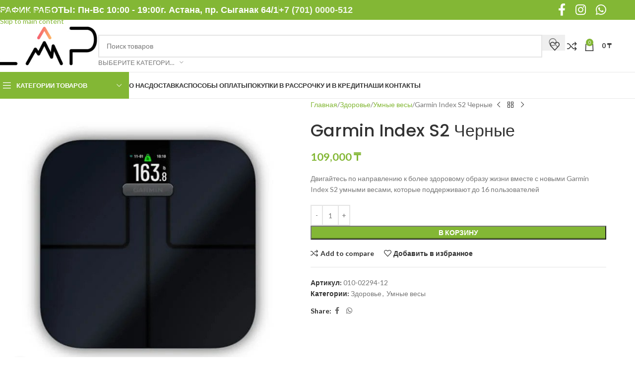

--- FILE ---
content_type: text/html; charset=UTF-8
request_url: https://lap.kz/product/garmin-index-s2-%D1%83%D0%BC%D0%BD%D1%8B%D0%B5-%D0%B2%D0%B5%D1%81%D1%8B/
body_size: 13719
content:
<!DOCTYPE html><html lang="ru-RU"><head><meta charset="UTF-8"><link rel="preconnect" href="https://fonts.gstatic.com/" crossorigin /><link rel="profile" href="https://gmpg.org/xfn/11"><link rel="pingback" href="https://lap.kz/xmlrpc.php"><title>Garmin Index S2 Черные &#8212; GARMIN.LAP</title><meta name='robots' content='max-image-preview:large' /><link rel='dns-prefetch' href='//fonts.googleapis.com' /><link rel="alternate" type="application/rss+xml" title="GARMIN.LAP &raquo; Лента" href="https://lap.kz/feed/" /><link rel="alternate" type="application/rss+xml" title="GARMIN.LAP &raquo; Лента комментариев" href="https://lap.kz/comments/feed/" /> <script>WebFontConfig={google:{families:["Lato:400,700","Poppins:400,600,500&display=swap"]}};if ( typeof WebFont === "object" && typeof WebFont.load === "function" ) { WebFont.load( WebFontConfig ); }</script><script data-optimized="1" src="https://lap.kz/wp-content/plugins/litespeed-cache/assets/js/webfontloader.min.js"></script><link data-optimized="2" rel="stylesheet" href="https://lap.kz/wp-content/litespeed/css/0bc0e83b0e599f7126536ce2cd40fdb8.css?ver=44945" /> <script type="text/javascript" src="https://lap.kz/wp-includes/js/jquery/jquery.min.js" id="jquery-core-js"></script> <link rel="https://api.w.org/" href="https://lap.kz/wp-json/" /><link rel="alternate" title="JSON" type="application/json" href="https://lap.kz/wp-json/wp/v2/product/8750" /><link rel="EditURI" type="application/rsd+xml" title="RSD" href="https://lap.kz/xmlrpc.php?rsd" /><meta name="generator" content="WordPress 6.8.3" /><meta name="generator" content="WooCommerce 10.4.3" /><link rel="canonical" href="https://lap.kz/product/garmin-index-s2-%d1%83%d0%bc%d0%bd%d1%8b%d0%b5-%d0%b2%d0%b5%d1%81%d1%8b/" /><link rel='shortlink' href='https://lap.kz/?p=8750' /><link rel="alternate" title="oEmbed (JSON)" type="application/json+oembed" href="https://lap.kz/wp-json/oembed/1.0/embed?url=https%3A%2F%2Flap.kz%2Fproduct%2Fgarmin-index-s2-%25d1%2583%25d0%25bc%25d0%25bd%25d1%258b%25d0%25b5-%25d0%25b2%25d0%25b5%25d1%2581%25d1%258b%2F" /><link rel="alternate" title="oEmbed (XML)" type="text/xml+oembed" href="https://lap.kz/wp-json/oembed/1.0/embed?url=https%3A%2F%2Flap.kz%2Fproduct%2Fgarmin-index-s2-%25d1%2583%25d0%25bc%25d0%25bd%25d1%258b%25d0%25b5-%25d0%25b2%25d0%25b5%25d1%2581%25d1%258b%2F&#038;format=xml" /><meta name="viewport" content="width=device-width, initial-scale=1.0, maximum-scale=1.0, user-scalable=no">
<noscript><style>.woocommerce-product-gallery{ opacity: 1 !important; }</style></noscript><noscript><div><img src="https://mc.yandex.ru/watch/49533868" style="position:absolute; left:-9999px;" alt="" /></div></noscript><meta name="generator" content="Powered by WPBakery Page Builder - drag and drop page builder for WordPress."/><meta name="generator" content="Powered by Slider Revolution 6.7.38 - responsive, Mobile-Friendly Slider Plugin for WordPress with comfortable drag and drop interface." /><link rel="icon" href="https://lap.kz/wp-content/uploads/2020/08/cropped-fb-logo-32x32.jpg" sizes="32x32" /><link rel="icon" href="https://lap.kz/wp-content/uploads/2020/08/cropped-fb-logo-192x192.jpg" sizes="192x192" /><link rel="apple-touch-icon" href="https://lap.kz/wp-content/uploads/2020/08/cropped-fb-logo-180x180.jpg" /><meta name="msapplication-TileImage" content="https://lap.kz/wp-content/uploads/2020/08/cropped-fb-logo-270x270.jpg" /><noscript><style>.wpb_animate_when_almost_visible { opacity: 1; }</style></noscript></head><body class="wp-singular product-template-default single single-product postid-8750 wp-theme-woodmart theme-woodmart woocommerce woocommerce-page woocommerce-no-js wrapper-full-width  categories-accordion-on woodmart-ajax-shop-on notifications-sticky sticky-toolbar-on wpb-js-composer js-comp-ver-6.7.0 vc_responsive"><div class="wd-skip-links">
<a href="#menu-main-menu" class="wd-skip-navigation btn">
Skip to navigation					</a>
<a href="#main-content" class="wd-skip-content btn">
Skip to main content			</a></div><div class="wd-page-wrapper website-wrapper"><header class="whb-header whb-header_528910 whb-sticky-shadow whb-scroll-slide whb-sticky-clone"><div class="whb-main-header"><div class="whb-row whb-top-bar whb-not-sticky-row whb-with-bg whb-without-border whb-color-light whb-flex-flex-middle"><div class="container"><div class="whb-flex-row whb-top-bar-inner"><div class="whb-column whb-col-left whb-column5 whb-visible-lg"><div class="wd-header-text reset-last-child whb-y4ro7npestv02kyrww49"><h4>ГРАФИК РАБОТЫ: Пн-Вс 10:00 - 19:00</h4></div><div class="wd-header-divider whb-divider-default whb-pch4sdxxfiwrgkkprsll"></div><div class="wd-header-text reset-last-child whb-lslfliex07t6yygkg9as"><h4>г. Астана, пр. Сыганак 64/1</h4></div><div class="wd-header-divider whb-divider-default whb-5hgcf86q50f0x1smne91"></div><div class="wd-header-text reset-last-child whb-k61d4nolx91s52czchcq"><h4><a href="tel:+77010000512"><span class="elementor-icon-list-text">+7 (701) 0000-512</span></a></h4></div></div><div class="whb-column whb-col-center whb-column6 whb-visible-lg whb-empty-column"></div><div class="whb-column whb-col-right whb-column7 whb-visible-lg"><div
class=" wd-social-icons  wd-style-default wd-size-large social-follow wd-shape-circle  whb-43k0qayz7gg36f2jmmhk color-scheme-light text-center">
<a rel="noopener noreferrer nofollow" href="https://web.facebook.com/lap.almaty/" target="_blank" class=" wd-social-icon social-facebook" aria-label="Facebook social link">
<span class="wd-icon"></span>
</a>
<a rel="noopener noreferrer nofollow" href="https://www.instagram.com/lap.kz/" target="_blank" class=" wd-social-icon social-instagram" aria-label="Instagram social link">
<span class="wd-icon"></span>
</a>
<a rel="noopener noreferrer nofollow" href="https://wa.me/77010000512" target="_blank" class="wd-hide-md  wd-social-icon social-whatsapp" aria-label="WhatsApp social link">
<span class="wd-icon"></span>
</a><a rel="noopener noreferrer nofollow" href="https://wa.me/77010000512" target="_blank" class="wd-hide-lg  wd-social-icon social-whatsapp" aria-label="WhatsApp social link">
<span class="wd-icon"></span>
</a></div></div><div class="whb-column whb-col-mobile whb-column_mobile1 whb-hidden-lg"><div
class=" wd-social-icons  wd-style-default social-share wd-shape-circle  whb-vmlw3iqy1i9gf64uk7of color-scheme-light text-center">
<a rel="noopener noreferrer nofollow" href="https://www.facebook.com/sharer/sharer.php?u=https://lap.kz/product/garmin-index-s2-%d1%83%d0%bc%d0%bd%d1%8b%d0%b5-%d0%b2%d0%b5%d1%81%d1%8b/" target="_blank" class=" wd-social-icon social-facebook" aria-label="Facebook social link">
<span class="wd-icon"></span>
</a>
<a rel="noopener noreferrer nofollow" href="https://api.whatsapp.com/send?text=https%3A%2F%2Flap.kz%2Fproduct%2Fgarmin-index-s2-%25d1%2583%25d0%25bc%25d0%25bd%25d1%258b%25d0%25b5-%25d0%25b2%25d0%25b5%25d1%2581%25d1%258b%2F" target="_blank" class="wd-hide-md  wd-social-icon social-whatsapp" aria-label="WhatsApp social link">
<span class="wd-icon"></span>
</a><a rel="noopener noreferrer nofollow" href="whatsapp://send?text=https%3A%2F%2Flap.kz%2Fproduct%2Fgarmin-index-s2-%25d1%2583%25d0%25bc%25d0%25bd%25d1%258b%25d0%25b5-%25d0%25b2%25d0%25b5%25d1%2581%25d1%258b%2F" target="_blank" class="wd-hide-lg  wd-social-icon social-whatsapp" aria-label="WhatsApp social link">
<span class="wd-icon"></span>
</a></div></div></div></div></div><div class="whb-row whb-general-header whb-not-sticky-row whb-without-bg whb-border-fullwidth whb-color-dark whb-flex-flex-middle"><div class="container"><div class="whb-flex-row whb-general-header-inner"><div class="whb-column whb-col-left whb-column8 whb-visible-lg"><div class="site-logo whb-gs8bcnxektjsro21n657 wd-switch-logo">
<a href="https://lap.kz/" class="wd-logo wd-main-logo" rel="home" aria-label="Site logo">
<img src="https://lap.kz/wp-content/uploads/2020/12/logo_lap-250.jpg" alt="GARMIN.LAP" style="max-width: 250px;" loading="lazy" />	</a>
<a href="https://lap.kz/" class="wd-logo wd-sticky-logo" rel="home">
<img src="https://lap.kz/wp-content/uploads/2020/12/logo_lap-250.jpg" alt="GARMIN.LAP" style="max-width: 250px;" />		</a></div></div><div class="whb-column whb-col-center whb-column9 whb-visible-lg"><div class="wd-search-form  wd-header-search-form wd-display-form whb-9x1ytaxq7aphtb3npidp"><form role="search" method="get" class="searchform  wd-with-cat wd-style-default wd-cat-style-bordered woodmart-ajax-search" action="https://lap.kz/"  data-thumbnail="1" data-price="1" data-post_type="product" data-count="20" data-sku="0" data-symbols_count="3" data-include_cat_search="no" autocomplete="off">
<input type="text" class="s" placeholder="Поиск товаров" value="" name="s" aria-label="Поиск" title="Поиск товаров" required/>
<input type="hidden" name="post_type" value="product"><span tabindex="0" aria-label="Clear search" class="wd-clear-search wd-role-btn wd-hide"></span><div class="wd-search-cat wd-event-click wd-scroll">
<input type="hidden" name="product_cat" value="0" disabled><div tabindex="0" class="wd-search-cat-btn wd-role-btn" aria-label="Выберите категорию" rel="nofollow" data-val="0">
<span>Выберите категорию</span></div><div class="wd-dropdown wd-dropdown-search-cat wd-dropdown-menu wd-scroll-content wd-design-default color-scheme-dark"><ul class="wd-sub-menu"><li style="display:none;"><a href="#" data-val="0">Выберите категорию</a></li><li class="cat-item cat-item-511"><a class="pf-value" href="https://lap.kz/product-category/garmin/" data-val="garmin" data-title="Garmin" >Garmin</a></li><li class="cat-item cat-item-561"><a class="pf-value" href="https://lap.kz/product-category/tacx/" data-val="tacx" data-title="Tacx" >Tacx</a></li><li class="cat-item cat-item-646"><a class="pf-value" href="https://lap.kz/product-category/withings-all/" data-val="withings-all" data-title="Withings" >Withings</a></li><li class="cat-item cat-item-525"><a class="pf-value" href="https://lap.kz/product-category/aksessuary/" data-val="aksessuary" data-title="Аксессуары" >Аксессуары</a><ul class='children'><li class="cat-item cat-item-526"><a class="pf-value" href="https://lap.kz/product-category/aksessuary/apple/" data-val="apple" data-title="для Apple" >для Apple</a></li><li class="cat-item cat-item-530"><a class="pf-value" href="https://lap.kz/product-category/aksessuary/fitbit/" data-val="fitbit" data-title="для Fitbit" >для Fitbit</a></li><li class="cat-item cat-item-532"><a class="pf-value" href="https://lap.kz/product-category/aksessuary/garmin-aksessuary/" data-val="garmin-aksessuary" data-title="для Garmin" >для Garmin</a></li><li class="cat-item cat-item-575"><a class="pf-value" href="https://lap.kz/product-category/aksessuary/dlya-auto/" data-val="dlya-auto" data-title="для авто" >для авто</a></li></ul></li><li class="cat-item cat-item-581"><a class="pf-value" href="https://lap.kz/product-category/audio-i-video/" data-val="audio-i-video" data-title="Аудио и видео" >Аудио и видео</a><ul class='children'><li class="cat-item cat-item-549"><a class="pf-value" href="https://lap.kz/product-category/audio-i-video/naushniki/" data-val="naushniki" data-title="Наушники" >Наушники</a></li></ul></li><li class="cat-item cat-item-564"><a class="pf-value" href="https://lap.kz/product-category/dlja-velosporta/" data-val="dlja-velosporta" data-title="Велоспорт" >Велоспорт</a><ul class='children'><li class="cat-item cat-item-548"><a class="pf-value" href="https://lap.kz/product-category/dlja-velosporta/velokompjutery/" data-val="velokompjutery" data-title="Велокомпьютеры" >Велокомпьютеры</a></li><li class="cat-item cat-item-560"><a class="pf-value" href="https://lap.kz/product-category/dlja-velosporta/velotrenazhjory/" data-val="velotrenazhjory" data-title="Велотренажёры" >Велотренажёры</a></li><li class="cat-item cat-item-567"><a class="pf-value" href="https://lap.kz/product-category/dlja-velosporta/datchiki/" data-val="datchiki" data-title="Датчики" >Датчики</a></li><li class="cat-item cat-item-538"><a class="pf-value" href="https://lap.kz/product-category/dlja-velosporta/pulsometry/" data-val="pulsometry" data-title="Пульсометры" >Пульсометры</a></li></ul></li><li class="cat-item cat-item-523"><a class="pf-value" href="https://lap.kz/product-category/vse-ot-apple/" data-val="vse-ot-apple" data-title="Все от Apple" >Все от Apple</a><ul class='children'><li class="cat-item cat-item-540"><a class="pf-value" href="https://lap.kz/product-category/vse-ot-apple/ipad/" data-val="ipad" data-title="IPad" >IPad</a></li><li class="cat-item cat-item-541"><a class="pf-value" href="https://lap.kz/product-category/vse-ot-apple/macbook/" data-val="macbook" data-title="MacBook" >MacBook</a></li></ul></li><li class="cat-item cat-item-531"><a class="pf-value" href="https://lap.kz/product-category/zarjadnye-ustrojstva/" data-val="zarjadnye-ustrojstva" data-title="Зарядные устройства" >Зарядные устройства</a></li><li class="cat-item cat-item-565"><a class="pf-value" href="https://lap.kz/product-category/dlja-zdorovja/" data-val="dlja-zdorovja" data-title="Здоровье" >Здоровье</a><ul class='children'><li class="cat-item cat-item-586"><a class="pf-value" href="https://lap.kz/product-category/dlja-zdorovja/glukometry/" data-val="glukometry" data-title="Глюкометры" >Глюкометры</a></li><li class="cat-item cat-item-588"><a class="pf-value" href="https://lap.kz/product-category/dlja-zdorovja/irrigatory/" data-val="irrigatory" data-title="Ирригаторы" >Ирригаторы</a></li><li class="cat-item cat-item-587"><a class="pf-value" href="https://lap.kz/product-category/dlja-zdorovja/kardio/" data-val="kardio" data-title="Кардио" >Кардио</a></li><li class="cat-item cat-item-585"><a class="pf-value" href="https://lap.kz/product-category/dlja-zdorovja/tonometry/" data-val="tonometry" data-title="Тонометры" >Тонометры</a></li><li class="cat-item cat-item-536"><a class="pf-value" href="https://lap.kz/product-category/dlja-zdorovja/vesy/" data-val="vesy" data-title="Умные весы" >Умные весы</a></li></ul></li><li class="cat-item cat-item-555"><a class="pf-value" href="https://lap.kz/product-category/gps-ot-garmin/" data-val="gps-ot-garmin" data-title="Навигаторы" >Навигаторы</a></li><li class="cat-item cat-item-550"><a class="pf-value" href="https://lap.kz/product-category/remeshki/" data-val="remeshki" data-title="Ремешки" >Ремешки</a></li><li class="cat-item cat-item-527"><a class="pf-value" href="https://lap.kz/product-category/smartfony/" data-val="smartfony" data-title="Смартфоны" >Смартфоны</a><ul class='children'><li class="cat-item cat-item-543"><a class="pf-value" href="https://lap.kz/product-category/smartfony/smartfony-google/" data-val="smartfony-google" data-title="Google" >Google</a></li><li class="cat-item cat-item-547"><a class="pf-value" href="https://lap.kz/product-category/smartfony/iphone/" data-val="iphone" data-title="iPhone" >iPhone</a></li><li class="cat-item cat-item-528"><a class="pf-value" href="https://lap.kz/product-category/smartfony/smartfony-oneplus/" data-val="smartfony-oneplus" data-title="OnePlus" >OnePlus</a></li></ul></li><li class="cat-item cat-item-517"><a class="pf-value" href="https://lap.kz/product-category/snjatye-s-proizvodstva/" data-val="snjatye-s-proizvodstva" data-title="Снятые с производства" >Снятые с производства</a></li><li class="cat-item cat-item-573"><a class="pf-value" href="https://lap.kz/product-category/umnye-chasy/" data-val="umnye-chasy" data-title="Умные часы" >Умные часы</a><ul class='children'><li class="cat-item cat-item-596"><a class="pf-value" href="https://lap.kz/product-category/umnye-chasy/coros-watches/" data-val="coros-watches" data-title="Coros" >Coros</a></li><li class="cat-item cat-item-574"><a class="pf-value" href="https://lap.kz/product-category/umnye-chasy/garmin-umnye-chasy/" data-val="garmin-umnye-chasy" data-title="Garmin" >Garmin</a><ul class='children'><li class="cat-item cat-item-662"><a class="pf-value" href="https://lap.kz/product-category/umnye-chasy/garmin-umnye-chasy/d2/" data-val="d2" data-title="D2" >D2</a></li><li class="cat-item cat-item-660"><a class="pf-value" href="https://lap.kz/product-category/umnye-chasy/garmin-umnye-chasy/descent/" data-val="descent" data-title="Descent" >Descent</a></li><li class="cat-item cat-item-514"><a class="pf-value" href="https://lap.kz/product-category/umnye-chasy/garmin-umnye-chasy/fenix/" data-val="fenix" data-title="Fenix" >Fenix</a><ul class='children'><li class="cat-item cat-item-657"><a class="pf-value" href="https://lap.kz/product-category/umnye-chasy/garmin-umnye-chasy/fenix/fenix-7/" data-val="fenix-7" data-title="Fenix 7" >Fenix 7</a></li><li class="cat-item cat-item-666"><a class="pf-value" href="https://lap.kz/product-category/umnye-chasy/garmin-umnye-chasy/fenix/fenix-8/" data-val="fenix-8" data-title="Garmin Fenix 8" >Garmin Fenix 8</a></li></ul></li><li class="cat-item cat-item-515"><a class="pf-value" href="https://lap.kz/product-category/umnye-chasy/garmin-umnye-chasy/forerunner/" data-val="forerunner" data-title="Forerunner" >Forerunner</a></li><li class="cat-item cat-item-658"><a class="pf-value" href="https://lap.kz/product-category/umnye-chasy/garmin-umnye-chasy/epix-2-gen/" data-val="epix-2-gen" data-title="Garmin Epix" >Garmin Epix</a></li><li class="cat-item cat-item-551"><a class="pf-value" href="https://lap.kz/product-category/umnye-chasy/garmin-umnye-chasy/instinct/" data-val="instinct" data-title="Instinct" >Instinct</a></li><li class="cat-item cat-item-661"><a class="pf-value" href="https://lap.kz/product-category/umnye-chasy/garmin-umnye-chasy/lily/" data-val="lily" data-title="Lily" >Lily</a></li><li class="cat-item cat-item-554"><a class="pf-value" href="https://lap.kz/product-category/umnye-chasy/garmin-umnye-chasy/marq/" data-val="marq" data-title="Marq Gen. 2" >Marq Gen. 2</a></li><li class="cat-item cat-item-663"><a class="pf-value" href="https://lap.kz/product-category/umnye-chasy/garmin-umnye-chasy/tactix/" data-val="tactix" data-title="Tactix" >Tactix</a></li><li class="cat-item cat-item-557"><a class="pf-value" href="https://lap.kz/product-category/umnye-chasy/garmin-umnye-chasy/venu/" data-val="venu" data-title="Venu" >Venu</a></li><li class="cat-item cat-item-516"><a class="pf-value" href="https://lap.kz/product-category/umnye-chasy/garmin-umnye-chasy/vivoactive/" data-val="vivoactive" data-title="Vivoactive" >Vivoactive</a></li><li class="cat-item cat-item-518"><a class="pf-value" href="https://lap.kz/product-category/umnye-chasy/garmin-umnye-chasy/vivomove/" data-val="vivomove" data-title="Vivomove" >Vivomove</a></li><li class="cat-item cat-item-533"><a class="pf-value" href="https://lap.kz/product-category/umnye-chasy/garmin-umnye-chasy/garmin-other-watches/" data-val="garmin-other-watches" data-title="Другие" >Другие</a></li><li class="cat-item cat-item-665"><a class="pf-value" href="https://lap.kz/product-category/umnye-chasy/garmin-umnye-chasy/zhenskiye-chasy/" data-val="zhenskiye-chasy" data-title="Женские часы" >Женские часы</a></li></ul></li><li class="cat-item cat-item-598"><a class="pf-value" href="https://lap.kz/product-category/umnye-chasy/polar-watches/" data-val="polar-watches" data-title="Polar" >Polar</a></li><li class="cat-item cat-item-597"><a class="pf-value" href="https://lap.kz/product-category/umnye-chasy/wahoo-watches/" data-val="wahoo-watches" data-title="Wahoo" >Wahoo</a></li><li class="cat-item cat-item-552"><a class="pf-value" href="https://lap.kz/product-category/umnye-chasy/chasy-withings/" data-val="chasy-withings" data-title="Withings" >Withings</a></li></ul></li><li class="cat-item cat-item-539"><a class="pf-value" href="https://lap.kz/product-category/umnyj-dom/" data-val="umnyj-dom" data-title="Умный дом" >Умный дом</a><ul class='children'><li class="cat-item cat-item-589"><a class="pf-value" href="https://lap.kz/product-category/umnyj-dom/tv/" data-val="tv" data-title="TV" >TV</a></li><li class="cat-item cat-item-591"><a class="pf-value" href="https://lap.kz/product-category/umnyj-dom/videocam/" data-val="videocam" data-title="Видеокамеры" >Видеокамеры</a></li><li class="cat-item cat-item-593"><a class="pf-value" href="https://lap.kz/product-category/umnyj-dom/climate-gadjets/" data-val="climate-gadjets" data-title="Климат" >Климат</a></li><li class="cat-item cat-item-592"><a class="pf-value" href="https://lap.kz/product-category/umnyj-dom/pods/" data-val="pods" data-title="Колонки" >Колонки</a></li></ul></li><li class="cat-item cat-item-512"><a class="pf-value" href="https://lap.kz/product-category/fitnes-trekery/" data-val="fitnes-trekery" data-title="Фитнес трекеры" >Фитнес трекеры</a><ul class='children'><li class="cat-item cat-item-521"><a class="pf-value" href="https://lap.kz/product-category/fitnes-trekery/fitnes-trekery-fitbit/" data-val="fitnes-trekery-fitbit" data-title="Fitbit" >Fitbit</a></li><li class="cat-item cat-item-513"><a class="pf-value" href="https://lap.kz/product-category/fitnes-trekery/fitnes-trekery-garmin/" data-val="fitnes-trekery-garmin" data-title="Garmin" >Garmin</a><ul class='children'><li class="cat-item cat-item-519"><a class="pf-value" href="https://lap.kz/product-category/fitnes-trekery/fitnes-trekery-garmin/vivosmart/" data-val="vivosmart" data-title="Vivosmart" >Vivosmart</a></li></ul></li></ul></li><li class="cat-item cat-item-600"><a class="pf-value" href="https://lap.kz/product-category/bestsellers/" data-val="bestsellers" data-title="Хиты" >Хиты</a></li><li class="cat-item cat-item-544"><a class="pf-value" href="https://lap.kz/product-category/jelektronnye-knigi/" data-val="jelektronnye-knigi" data-title="Электронные книги" >Электронные книги</a><ul class='children'><li class="cat-item cat-item-545"><a class="pf-value" href="https://lap.kz/product-category/jelektronnye-knigi/kindle/" data-val="kindle" data-title="Kindle" >Kindle</a></li><li class="cat-item cat-item-546"><a class="pf-value" href="https://lap.kz/product-category/jelektronnye-knigi/pocketbook/" data-val="pocketbook" data-title="PocketBook" >PocketBook</a></li></ul></li><li class="cat-item cat-item-578"><a class="pf-value" href="https://lap.kz/product-category/echolots/" data-val="echolots" data-title="Эхолоты" >Эхолоты</a><ul class='children'><li class="cat-item cat-item-580"><a class="pf-value" href="https://lap.kz/product-category/echolots/garmin-echo/" data-val="garmin-echo" data-title="Garmin" >Garmin</a></li><li class="cat-item cat-item-647"><a class="pf-value" href="https://lap.kz/product-category/echolots/himminbird/" data-val="himminbird" data-title="Humminbird" >Humminbird</a></li><li class="cat-item cat-item-579"><a class="pf-value" href="https://lap.kz/product-category/echolots/lowrance/" data-val="lowrance" data-title="Lowrance" >Lowrance</a></li></ul></li></ul></div></div>
<button type="submit" class="searchsubmit">
<span>
Поиск		</span>
</button></form><div class="wd-search-results-wrapper"><div class="wd-search-results wd-dropdown-results wd-dropdown wd-scroll"><div class="wd-scroll-content"></div></div></div></div></div><div class="whb-column whb-col-right whb-column10 whb-visible-lg"><div class="whb-space-element whb-d6tcdhggjbqbrs217tl1 " style="width:15px;"></div><div class="wd-header-wishlist wd-tools-element wd-style-icon wd-with-count wd-design-2 whb-a22wdkiy3r40yw2paskq" title="Мой список желаний">
<a href="https://lap.kz/wishlist/" title="Wishlist products">
<span class="wd-tools-icon">
<span class="wd-tools-count">
0					</span>
</span><span class="wd-tools-text">
Избранное			</span></a></div><div class="wd-header-compare wd-tools-element wd-style-icon wd-with-count wd-design-2 whb-p2jvs451wo69tpw9jy4t">
<a href="https://lap.kz/compare/" title="Сравнение товаров">
<span class="wd-tools-icon">
<span class="wd-tools-count">0</span>
</span>
<span class="wd-tools-text">
Сравнить			</span></a></div><div class="wd-header-cart wd-tools-element wd-design-2 cart-widget-opener whb-nedhm962r512y1xz9j06">
<a href="https://lap.kz/cart/" title="Корзина">
<span class="wd-tools-icon wd-icon-alt">
<span class="wd-cart-number wd-tools-count">0 <span>позиции</span></span>
</span>
<span class="wd-tools-text">
<span class="wd-cart-subtotal"><span class="woocommerce-Price-amount amount"><bdi>0&nbsp;<span class="woocommerce-Price-currencySymbol">&#8376;</span></bdi></span></span>
</span></a></div></div><div class="whb-column whb-mobile-left whb-column_mobile2 whb-hidden-lg"><div class="wd-tools-element wd-header-mobile-nav wd-style-text wd-design-1 whb-g1k0m1tib7raxrwkm1t3">
<a href="#" rel="nofollow" aria-label="Open mobile menu">
<span class="wd-tools-icon">
</span><span class="wd-tools-text">Меню</span></a></div></div><div class="whb-column whb-mobile-center whb-column_mobile3 whb-hidden-lg"><div class="site-logo whb-lt7vdqgaccmapftzurvt wd-switch-logo">
<a href="https://lap.kz/" class="wd-logo wd-main-logo" rel="home" aria-label="Site logo">
<img src="https://lap.kz/wp-content/uploads/2020/11/group-124.svg" alt="GARMIN.LAP" style="max-width: 179px;" loading="lazy" />	</a>
<a href="https://lap.kz/" class="wd-logo wd-sticky-logo" rel="home">
<img src="https://lap.kz/wp-content/uploads/2020/11/group-124.svg" alt="GARMIN.LAP" style="max-width: 179px;" />		</a></div></div><div class="whb-column whb-mobile-right whb-column_mobile4 whb-hidden-lg"><div class="wd-header-cart wd-tools-element wd-design-5 cart-widget-opener whb-trk5sfmvib0ch1s1qbtc">
<a href="https://lap.kz/cart/" title="Корзина">
<span class="wd-tools-icon wd-icon-alt">
<span class="wd-cart-number wd-tools-count">0 <span>позиции</span></span>
</span>
<span class="wd-tools-text">
<span class="wd-cart-subtotal"><span class="woocommerce-Price-amount amount"><bdi>0&nbsp;<span class="woocommerce-Price-currencySymbol">&#8376;</span></bdi></span></span>
</span></a></div></div></div></div></div><div class="whb-row whb-header-bottom whb-not-sticky-row whb-without-bg whb-border-fullwidth whb-color-dark whb-hidden-mobile whb-flex-flex-middle"><div class="container"><div class="whb-flex-row whb-header-bottom-inner"><div class="whb-column whb-col-left whb-column11 whb-visible-lg"><div class="wd-header-cats wd-style-1 wd-event-hover whb-wjlcubfdmlq3d7jvmt23" role="navigation" aria-label="Header categories navigation">
<span class="menu-opener color-scheme-light">
<span class="menu-opener-icon"></span>
<span class="menu-open-label">
Категории товаров		</span>
</span><div class="wd-dropdown wd-dropdown-cats"><ul id="menu-catalog" class="menu wd-nav wd-nav-vertical wd-dis-act wd-design-default"><li id="menu-item-7790" class="menu-item menu-item-type-taxonomy menu-item-object-product_cat menu-item-has-children menu-item-7790 item-level-0 menu-simple-dropdown wd-event-hover" ><a href="https://lap.kz/product-category/umnye-chasy/" class="woodmart-nav-link"><span class="nav-link-text">Умные часы</span></a><div class="color-scheme-dark wd-design-default wd-dropdown-menu wd-dropdown"><div class="container wd-entry-content"><ul class="wd-sub-menu color-scheme-dark"><li id="menu-item-7551" class="menu-item menu-item-type-taxonomy menu-item-object-product_cat menu-item-has-children menu-item-7551 item-level-1 wd-event-hover" ><a href="https://lap.kz/product-category/umnye-chasy/garmin-umnye-chasy/" class="woodmart-nav-link">Garmin</a><ul class="sub-sub-menu wd-dropdown"><li id="menu-item-13243" class="menu-item menu-item-type-taxonomy menu-item-object-product_cat menu-item-13243 item-level-2 wd-event-hover" ><a href="https://lap.kz/product-category/umnye-chasy/garmin-umnye-chasy/zhenskiye-chasy/" class="woodmart-nav-link">Женские часы</a></li><li id="menu-item-7553" class="menu-item menu-item-type-taxonomy menu-item-object-product_cat menu-item-has-children menu-item-7553 item-level-2 wd-event-hover" ><a href="https://lap.kz/product-category/umnye-chasy/garmin-umnye-chasy/fenix/" class="woodmart-nav-link">Fenix</a><ul class="sub-sub-menu wd-dropdown"><li id="menu-item-13242" class="menu-item menu-item-type-taxonomy menu-item-object-product_cat menu-item-13242 item-level-3 wd-event-hover" ><a href="https://lap.kz/product-category/umnye-chasy/garmin-umnye-chasy/fenix/fenix-8/" class="woodmart-nav-link">Garmin Fenix 8</a></li><li id="menu-item-10181" class="menu-item menu-item-type-taxonomy menu-item-object-product_cat menu-item-10181 item-level-3 wd-event-hover" ><a title="Garmin fennix 7 | Нур-Султан (Астана)" href="https://lap.kz/product-category/umnye-chasy/garmin-umnye-chasy/fenix/fenix-7/" class="woodmart-nav-link">Fenix 7</a></li></ul></li><li id="menu-item-10182" class="menu-item menu-item-type-taxonomy menu-item-object-product_cat menu-item-10182 item-level-2 wd-event-hover" ><a href="https://lap.kz/product-category/umnye-chasy/garmin-umnye-chasy/epix-2-gen/" class="woodmart-nav-link">Garmin Epix</a></li><li id="menu-item-7556" class="menu-item menu-item-type-taxonomy menu-item-object-product_cat menu-item-7556 item-level-2 wd-event-hover" ><a href="https://lap.kz/product-category/umnye-chasy/garmin-umnye-chasy/marq/" class="woodmart-nav-link">Marq Gen. 2</a></li><li id="menu-item-10980" class="menu-item menu-item-type-taxonomy menu-item-object-product_cat menu-item-10980 item-level-2 wd-event-hover" ><a href="https://lap.kz/product-category/umnye-chasy/garmin-umnye-chasy/tactix/" class="woodmart-nav-link">Tactix</a></li><li id="menu-item-7554" class="menu-item menu-item-type-taxonomy menu-item-object-product_cat menu-item-7554 item-level-2 wd-event-hover" ><a href="https://lap.kz/product-category/umnye-chasy/garmin-umnye-chasy/forerunner/" class="woodmart-nav-link">Forerunner</a></li><li id="menu-item-7557" class="menu-item menu-item-type-taxonomy menu-item-object-product_cat menu-item-7557 item-level-2 wd-event-hover" ><a href="https://lap.kz/product-category/umnye-chasy/garmin-umnye-chasy/venu/" class="woodmart-nav-link">Venu</a></li><li id="menu-item-7555" class="menu-item menu-item-type-taxonomy menu-item-object-product_cat menu-item-7555 item-level-2 wd-event-hover" ><a href="https://lap.kz/product-category/umnye-chasy/garmin-umnye-chasy/instinct/" class="woodmart-nav-link">Instinct</a></li><li id="menu-item-7559" class="menu-item menu-item-type-taxonomy menu-item-object-product_cat menu-item-7559 item-level-2 wd-event-hover" ><a href="https://lap.kz/product-category/umnye-chasy/garmin-umnye-chasy/vivomove/" class="woodmart-nav-link">Vivomove</a></li><li id="menu-item-7558" class="menu-item menu-item-type-taxonomy menu-item-object-product_cat menu-item-7558 item-level-2 wd-event-hover" ><a href="https://lap.kz/product-category/umnye-chasy/garmin-umnye-chasy/vivoactive/" class="woodmart-nav-link">Vivoactive</a></li><li id="menu-item-10613" class="menu-item menu-item-type-taxonomy menu-item-object-product_cat menu-item-10613 item-level-2 wd-event-hover" ><a href="https://lap.kz/product-category/umnye-chasy/garmin-umnye-chasy/lily/" class="woodmart-nav-link">Lily</a></li><li id="menu-item-10614" class="menu-item menu-item-type-taxonomy menu-item-object-product_cat menu-item-10614 item-level-2 wd-event-hover" ><a href="https://lap.kz/product-category/umnye-chasy/garmin-umnye-chasy/descent/" class="woodmart-nav-link">Descent</a></li><li id="menu-item-10615" class="menu-item menu-item-type-taxonomy menu-item-object-product_cat menu-item-10615 item-level-2 wd-event-hover" ><a href="https://lap.kz/product-category/umnye-chasy/garmin-umnye-chasy/d2/" class="woodmart-nav-link">D2</a></li><li id="menu-item-7560" class="menu-item menu-item-type-taxonomy menu-item-object-product_cat menu-item-7560 item-level-2 wd-event-hover" ><a href="https://lap.kz/product-category/umnye-chasy/garmin-umnye-chasy/garmin-other-watches/" class="woodmart-nav-link">Другие</a></li></ul></li><li id="menu-item-7552" class="menu-item menu-item-type-taxonomy menu-item-object-product_cat menu-item-7552 item-level-1 wd-event-hover" ><a href="https://lap.kz/product-category/umnye-chasy/chasy-withings/" class="woodmart-nav-link">Withings</a></li><li id="menu-item-7950" class="menu-item menu-item-type-taxonomy menu-item-object-product_cat menu-item-7950 item-level-1 wd-event-hover" ><a href="https://lap.kz/product-category/umnye-chasy/coros-watches/" class="woodmart-nav-link">Coros</a></li><li id="menu-item-7993" class="menu-item menu-item-type-taxonomy menu-item-object-product_cat menu-item-7993 item-level-1 wd-event-hover" ><a href="https://lap.kz/product-category/umnye-chasy/polar-watches/" class="woodmart-nav-link">Polar</a></li><li id="menu-item-7992" class="menu-item menu-item-type-taxonomy menu-item-object-product_cat menu-item-7992 item-level-1 wd-event-hover" ><a href="https://lap.kz/product-category/umnye-chasy/wahoo-watches/" class="woodmart-nav-link">Wahoo</a></li></ul></div></div></li><li id="menu-item-7564" class="menu-item menu-item-type-taxonomy menu-item-object-product_cat menu-item-has-children menu-item-7564 item-level-0 menu-simple-dropdown wd-event-hover" ><a href="https://lap.kz/product-category/fitnes-trekery/" class="woodmart-nav-link"><span class="nav-link-text">Фитнес трекеры</span></a><div class="color-scheme-dark wd-design-default wd-dropdown-menu wd-dropdown"><div class="container wd-entry-content"><ul class="wd-sub-menu color-scheme-dark"><li id="menu-item-7565" class="menu-item menu-item-type-taxonomy menu-item-object-product_cat menu-item-7565 item-level-1 wd-event-hover" ><a href="https://lap.kz/product-category/fitnes-trekery/fitnes-trekery-fitbit/" class="woodmart-nav-link">Fitbit</a></li><li id="menu-item-7566" class="menu-item menu-item-type-taxonomy menu-item-object-product_cat menu-item-has-children menu-item-7566 item-level-1 wd-event-hover" ><a href="https://lap.kz/product-category/fitnes-trekery/fitnes-trekery-garmin/" class="woodmart-nav-link">Garmin</a><ul class="sub-sub-menu wd-dropdown"><li id="menu-item-7563" class="menu-item menu-item-type-taxonomy menu-item-object-product_cat menu-item-7563 item-level-2 wd-event-hover" ><a href="https://lap.kz/product-category/fitnes-trekery/fitnes-trekery-garmin/vivosmart/" class="woodmart-nav-link">Vivosmart</a></li></ul></li></ul></div></div></li><li id="menu-item-7579" class="menu-item menu-item-type-taxonomy menu-item-object-product_cat menu-item-has-children menu-item-7579 item-level-0 menu-simple-dropdown wd-event-hover" ><a href="https://lap.kz/product-category/dlja-velosporta/" class="woodmart-nav-link"><span class="nav-link-text">Велоспорт</span></a><div class="color-scheme-dark wd-design-default wd-dropdown-menu wd-dropdown"><div class="container wd-entry-content"><ul class="wd-sub-menu color-scheme-dark"><li id="menu-item-7583" class="menu-item menu-item-type-taxonomy menu-item-object-product_cat menu-item-7583 item-level-1 wd-event-hover" ><a href="https://lap.kz/product-category/dlja-velosporta/pulsometry/" class="woodmart-nav-link">Пульсометры</a></li><li id="menu-item-7580" class="menu-item menu-item-type-taxonomy menu-item-object-product_cat menu-item-7580 item-level-1 wd-event-hover" ><a href="https://lap.kz/product-category/dlja-velosporta/velokompjutery/" class="woodmart-nav-link">Велокомпьютеры</a></li><li id="menu-item-7581" class="menu-item menu-item-type-taxonomy menu-item-object-product_cat menu-item-7581 item-level-1 wd-event-hover" ><a href="https://lap.kz/product-category/dlja-velosporta/velotrenazhjory/" class="woodmart-nav-link">Велотренажёры</a></li><li id="menu-item-7582" class="menu-item menu-item-type-taxonomy menu-item-object-product_cat menu-item-7582 item-level-1 wd-event-hover" ><a href="https://lap.kz/product-category/dlja-velosporta/datchiki/" class="woodmart-nav-link">Датчики</a></li></ul></div></div></li><li id="menu-item-7574" class="menu-item menu-item-type-taxonomy menu-item-object-product_cat menu-item-7574 item-level-0 menu-simple-dropdown wd-event-hover" ><a href="https://lap.kz/product-category/gps-ot-garmin/" class="woodmart-nav-link"><span class="nav-link-text">Навигаторы</span></a></li><li id="menu-item-7576" class="menu-item menu-item-type-taxonomy menu-item-object-product_cat menu-item-has-children menu-item-7576 item-level-0 menu-simple-dropdown wd-event-hover" ><a href="https://lap.kz/product-category/echolots/" class="woodmart-nav-link"><span class="nav-link-text">Эхолоты</span></a><div class="color-scheme-dark wd-design-default wd-dropdown-menu wd-dropdown"><div class="container wd-entry-content"><ul class="wd-sub-menu color-scheme-dark"><li id="menu-item-7577" class="menu-item menu-item-type-taxonomy menu-item-object-product_cat menu-item-7577 item-level-1 wd-event-hover" ><a href="https://lap.kz/product-category/echolots/garmin-echo/" class="woodmart-nav-link">Garmin</a></li><li id="menu-item-7578" class="menu-item menu-item-type-taxonomy menu-item-object-product_cat menu-item-7578 item-level-1 wd-event-hover" ><a href="https://lap.kz/product-category/echolots/lowrance/" class="woodmart-nav-link">Lowrance</a></li><li id="menu-item-8835" class="menu-item menu-item-type-taxonomy menu-item-object-product_cat menu-item-8835 item-level-1 wd-event-hover" ><a href="https://lap.kz/product-category/echolots/himminbird/" class="woodmart-nav-link">Humminbird</a></li></ul></div></div></li><li id="menu-item-7598" class="menu-item menu-item-type-taxonomy menu-item-object-product_cat current-product-ancestor current-menu-parent current-product-parent menu-item-has-children menu-item-7598 item-level-0 menu-simple-dropdown wd-event-hover" ><a href="https://lap.kz/product-category/dlja-zdorovja/" class="woodmart-nav-link"><span class="nav-link-text">Здоровье</span></a><div class="color-scheme-dark wd-design-default wd-dropdown-menu wd-dropdown"><div class="container wd-entry-content"><ul class="wd-sub-menu color-scheme-dark"><li id="menu-item-9067" class="menu-item menu-item-type-taxonomy menu-item-object-product_cat current-product-ancestor current-menu-parent current-product-parent menu-item-9067 item-level-1 wd-event-hover" ><a href="https://lap.kz/product-category/dlja-zdorovja/vesy/" class="woodmart-nav-link">Умные весы</a></li><li id="menu-item-7599" class="menu-item menu-item-type-taxonomy menu-item-object-product_cat menu-item-7599 item-level-1 wd-event-hover" ><a href="https://lap.kz/product-category/dlja-zdorovja/irrigatory/" class="woodmart-nav-link">Ирригаторы</a></li><li id="menu-item-7601" class="menu-item menu-item-type-taxonomy menu-item-object-product_cat menu-item-7601 item-level-1 wd-event-hover" ><a href="https://lap.kz/product-category/dlja-zdorovja/tonometry/" class="woodmart-nav-link">Тонометры</a></li><li id="menu-item-7597" class="menu-item menu-item-type-taxonomy menu-item-object-product_cat menu-item-7597 item-level-1 wd-event-hover" ><a href="https://lap.kz/product-category/dlja-zdorovja/glukometry/" class="woodmart-nav-link">Глюкометры</a></li><li id="menu-item-7600" class="menu-item menu-item-type-taxonomy menu-item-object-product_cat menu-item-7600 item-level-1 wd-event-hover" ><a href="https://lap.kz/product-category/dlja-zdorovja/kardio/" class="woodmart-nav-link">Кардио</a></li></ul></div></div></li><li id="menu-item-7606" class="menu-item menu-item-type-taxonomy menu-item-object-product_cat menu-item-has-children menu-item-7606 item-level-0 menu-simple-dropdown wd-event-hover" ><a href="https://lap.kz/product-category/umnyj-dom/" class="woodmart-nav-link"><span class="nav-link-text">Умный дом</span></a><div class="color-scheme-dark wd-design-default wd-dropdown-menu wd-dropdown"><div class="container wd-entry-content"><ul class="wd-sub-menu color-scheme-dark"><li id="menu-item-7592" class="menu-item menu-item-type-taxonomy menu-item-object-product_cat menu-item-has-children menu-item-7592 item-level-1 wd-event-hover" ><a href="https://lap.kz/product-category/audio-i-video/" class="woodmart-nav-link">Аудио и видео</a><ul class="sub-sub-menu wd-dropdown"><li id="menu-item-7596" class="menu-item menu-item-type-taxonomy menu-item-object-product_cat menu-item-7596 item-level-2 wd-event-hover" ><a href="https://lap.kz/product-category/audio-i-video/naushniki/" class="woodmart-nav-link">Наушники</a></li></ul></li><li id="menu-item-7603" class="menu-item menu-item-type-taxonomy menu-item-object-product_cat menu-item-7603 item-level-1 wd-event-hover" ><a href="https://lap.kz/product-category/umnyj-dom/tv/" class="woodmart-nav-link">TV</a></li><li id="menu-item-7608" class="menu-item menu-item-type-taxonomy menu-item-object-product_cat menu-item-7608 item-level-1 wd-event-hover" ><a href="https://lap.kz/product-category/umnyj-dom/pods/" class="woodmart-nav-link">Колонки</a></li><li id="menu-item-7605" class="menu-item menu-item-type-taxonomy menu-item-object-product_cat menu-item-7605 item-level-1 wd-event-hover" ><a href="https://lap.kz/product-category/umnyj-dom/videocam/" class="woodmart-nav-link">Видеокамеры</a></li><li id="menu-item-8799" class="menu-item menu-item-type-taxonomy menu-item-object-product_cat menu-item-has-children menu-item-8799 item-level-1 wd-event-hover" ><a href="https://lap.kz/product-category/jelektronnye-knigi/" class="woodmart-nav-link">Электронные книги</a><ul class="sub-sub-menu wd-dropdown"><li id="menu-item-8801" class="menu-item menu-item-type-taxonomy menu-item-object-product_cat menu-item-8801 item-level-2 wd-event-hover" ><a href="https://lap.kz/product-category/jelektronnye-knigi/kindle/" class="woodmart-nav-link">Kindle</a></li><li id="menu-item-8800" class="menu-item menu-item-type-taxonomy menu-item-object-product_cat menu-item-8800 item-level-2 wd-event-hover" ><a href="https://lap.kz/product-category/jelektronnye-knigi/pocketbook/" class="woodmart-nav-link">PocketBook</a></li></ul></li><li id="menu-item-7607" class="menu-item menu-item-type-taxonomy menu-item-object-product_cat menu-item-7607 item-level-1 wd-event-hover" ><a href="https://lap.kz/product-category/umnyj-dom/climate-gadjets/" class="woodmart-nav-link">Климат</a></li></ul></div></div></li><li id="menu-item-7241" class="menu-item menu-item-type-taxonomy menu-item-object-product_cat menu-item-has-children menu-item-7241 item-level-0 menu-simple-dropdown wd-event-hover" ><a href="https://lap.kz/product-category/aksessuary/" class="woodmart-nav-link"><span class="nav-link-text">Аксессуары</span></a><div class="color-scheme-dark wd-design-default wd-dropdown-menu wd-dropdown"><div class="container wd-entry-content"><ul class="wd-sub-menu color-scheme-dark"><li id="menu-item-11144" class="menu-item menu-item-type-taxonomy menu-item-object-product_cat menu-item-11144 item-level-1 wd-event-hover" ><a href="https://lap.kz/product-category/zarjadnye-ustrojstva/" class="woodmart-nav-link">Зарядные устройства</a></li><li id="menu-item-11136" class="menu-item menu-item-type-taxonomy menu-item-object-product_cat menu-item-11136 item-level-1 wd-event-hover" ><a href="https://lap.kz/product-category/remeshki/" class="woodmart-nav-link">Ремешки</a></li><li id="menu-item-7254" class="menu-item menu-item-type-taxonomy menu-item-object-product_cat menu-item-7254 item-level-1 wd-event-hover" ><a href="https://lap.kz/product-category/aksessuary/garmin-aksessuary/" class="woodmart-nav-link">для Garmin</a></li><li id="menu-item-7252" class="menu-item menu-item-type-taxonomy menu-item-object-product_cat menu-item-7252 item-level-1 wd-event-hover" ><a href="https://lap.kz/product-category/aksessuary/apple/" class="woodmart-nav-link">для Apple</a></li><li id="menu-item-7253" class="menu-item menu-item-type-taxonomy menu-item-object-product_cat menu-item-7253 item-level-1 wd-event-hover" ><a href="https://lap.kz/product-category/aksessuary/fitbit/" class="woodmart-nav-link">для Fitbit</a></li></ul></div></div></li></ul></div></div></div><div class="whb-column whb-col-center whb-column12 whb-visible-lg"><nav class="wd-header-nav wd-header-main-nav text-left wd-design-1 whb-6kgdkbvf12frej4dofvj" role="navigation" aria-label="Основная навигация"><ul id="menu-main-menu" class="menu wd-nav wd-nav-header wd-nav-main wd-style-default wd-gap-s"><li id="menu-item-9905" class="menu-item menu-item-type-post_type menu-item-object-page menu-item-9905 item-level-0 menu-simple-dropdown wd-event-hover" ><a href="https://lap.kz/about-us/" class="woodmart-nav-link"><span class="nav-link-text">О нас</span></a></li><li id="menu-item-9907" class="menu-item menu-item-type-post_type menu-item-object-page menu-item-9907 item-level-0 menu-simple-dropdown wd-event-hover" ><a href="https://lap.kz/dostavka/" class="woodmart-nav-link"><span class="nav-link-text">Доставка</span></a></li><li id="menu-item-9908" class="menu-item menu-item-type-post_type menu-item-object-page menu-item-9908 item-level-0 menu-simple-dropdown wd-event-hover" ><a href="https://lap.kz/sposoby-oplaty/" class="woodmart-nav-link"><span class="nav-link-text">Способы оплаты</span></a></li><li id="menu-item-9909" class="menu-item menu-item-type-post_type menu-item-object-page menu-item-9909 item-level-0 menu-simple-dropdown wd-event-hover" ><a href="https://lap.kz/%d0%bf%d0%be%d0%ba%d1%83%d0%bf%d0%ba%d0%b8-%d0%b2-%d1%80%d0%b0%d1%81%d1%81%d1%80%d0%be%d1%87%d0%ba%d1%83-%d0%b8-%d0%b2-%d0%ba%d1%80%d0%b5%d0%b4%d0%b8%d1%82/" class="woodmart-nav-link"><span class="nav-link-text">Покупки в рассрочку и в кредит</span></a></li><li id="menu-item-9906" class="menu-item menu-item-type-post_type menu-item-object-page menu-item-9906 item-level-0 menu-simple-dropdown wd-event-hover" ><a href="https://lap.kz/contact-us-5/" class="woodmart-nav-link"><span class="nav-link-text">Наши контакты</span></a></li></ul></nav></div><div class="whb-column whb-col-right whb-column13 whb-visible-lg whb-empty-column"></div><div class="whb-column whb-col-mobile whb-column_mobile5 whb-hidden-lg whb-empty-column"></div></div></div></div></div></header><div class="wd-page-content main-page-wrapper"><main id="main-content" class="wd-content-layout content-layout-wrapper wd-builder-off" role="main"><div class="wd-content-area site-content"><div id="product-8750" class="single-product-page single-product-content product-design-default tabs-location-standard tabs-type-tabs meta-location-add_to_cart reviews-location-tabs product-no-bg product type-product post-8750 status-publish first instock product_cat-dlja-zdorovja product_cat-vesy has-post-thumbnail taxable shipping-taxable purchasable product-type-simple"><div class="container"><div class="woocommerce-notices-wrapper"></div><div class="product-image-summary-wrap"><div class="product-image-summary" ><div class="product-image-summary-inner wd-grid-g" style="--wd-col-lg:12;--wd-gap-lg:30px;--wd-gap-sm:20px;"><div class="product-images wd-grid-col" style="--wd-col-lg:6;--wd-col-md:6;--wd-col-sm:12;"><div class="woocommerce-product-gallery woocommerce-product-gallery--with-images woocommerce-product-gallery--columns-4 images  thumbs-position-bottom images image-action-popup"><div class="wd-carousel-container wd-gallery-images"><div class="wd-carousel-inner"><figure class="woocommerce-product-gallery__wrapper wd-carousel wd-grid" data-autoheight="yes" style="--wd-col-lg:1;--wd-col-md:1;--wd-col-sm:1;"><div class="wd-carousel-wrap"><div class="wd-carousel-item"><figure data-thumb="https://lap.kz/wp-content/uploads/2020/12/index_s2_1-600x600-2-150x150.jpg" data-thumb-alt="Garmin Index S2 Черные — изображение 1" class="woocommerce-product-gallery__image"><a data-elementor-open-lightbox="no" href="https://lap.kz/wp-content/uploads/2020/12/index_s2_1-600x600-2.jpg"><img width="600" height="600" src="https://lap.kz/wp-content/uploads/2020/12/index_s2_1-600x600-2.jpg" class="wp-post-image wp-post-image" alt="Garmin Index S2 Черные — изображение 1" title="index_s2_1-600x600" data-caption="" data-src="https://lap.kz/wp-content/uploads/2020/12/index_s2_1-600x600-2.jpg" data-large_image="https://lap.kz/wp-content/uploads/2020/12/index_s2_1-600x600-2.jpg" data-large_image_width="600" data-large_image_height="600" decoding="async" fetchpriority="high" srcset="https://lap.kz/wp-content/uploads/2020/12/index_s2_1-600x600-2.jpg 600w, https://lap.kz/wp-content/uploads/2020/12/index_s2_1-600x600-2-150x150.jpg 150w, https://lap.kz/wp-content/uploads/2020/12/index_s2_1-600x600-2-300x300.jpg 300w, https://lap.kz/wp-content/uploads/2020/12/index_s2_1-600x600-2-360x360.jpg 360w, https://lap.kz/wp-content/uploads/2020/12/index_s2_1-600x600-2-100x100.jpg 100w" sizes="(max-width: 600px) 100vw, 600px" /></a></figure></div></div></figure><div class="wd-nav-arrows wd-pos-sep wd-hover-1 wd-custom-style wd-icon-1"><div class="wd-btn-arrow wd-prev wd-disabled"><div class="wd-arrow-inner"></div></div><div class="wd-btn-arrow wd-next"><div class="wd-arrow-inner"></div></div></div><div class="product-additional-galleries"><div class="wd-show-product-gallery-wrap wd-action-btn wd-style-icon-bg-text wd-gallery-btn"><a href="#" rel="nofollow" class="woodmart-show-product-gallery"><span>Увеличить</span></a></div></div></div></div><div class="wd-carousel-container wd-gallery-thumb"><div class="wd-carousel-inner"><div class="wd-carousel wd-grid" style="--wd-col-lg:4;--wd-col-md:4;--wd-col-sm:3;"><div class="wd-carousel-wrap"></div></div><div class="wd-nav-arrows wd-thumb-nav wd-custom-style wd-pos-sep wd-icon-1"><div class="wd-btn-arrow wd-prev wd-disabled"><div class="wd-arrow-inner"></div></div><div class="wd-btn-arrow wd-next"><div class="wd-arrow-inner"></div></div></div></div></div></div></div><div class="summary entry-summary text-left wd-grid-col" style="--wd-col-lg:6;--wd-col-md:6;--wd-col-sm:12;"><div class="summary-inner wd-set-mb reset-last-child"><div class="single-breadcrumbs-wrapper wd-grid-f"><nav class="wd-breadcrumbs woocommerce-breadcrumb" aria-label="Breadcrumb">				<a href="https://lap.kz">
Главная				</a>
<span class="wd-delimiter"></span>				<a href="https://lap.kz/product-category/dlja-zdorovja/">
Здоровье				</a>
<span class="wd-delimiter"></span>				<a href="https://lap.kz/product-category/dlja-zdorovja/vesy/" class="wd-last-link">
Умные весы				</a>
<span class="wd-delimiter"></span>				<span class="wd-last">
Garmin Index S2 Черные				</span></nav><div class="wd-products-nav"><div class="wd-event-hover">
<a class="wd-product-nav-btn wd-btn-prev" href="https://lap.kz/product/apple-homepod-mini-%d0%b1%d0%b5%d0%bb%d1%8b%d0%b9/" aria-label="Предыдущий товар"></a><div class="wd-dropdown">
<a href="https://lap.kz/product/apple-homepod-mini-%d0%b1%d0%b5%d0%bb%d1%8b%d0%b9/" class="wd-product-nav-thumb">
<img width="570" height="320" src="https://lap.kz/wp-content/themes/woodmart/images/lazy.svg" class="attachment-thumbnail size-thumbnail wd-lazy-fade" alt="APPLE HOMEPOD MINI БЕЛЫЙ" decoding="async" data-src="https://lap.kz/wp-content/uploads/2020/12/intelligent_hero__gbc9sf8uvuum_large_2x-600x600w-570x320.jpg" srcset="" />				</a><div class="wd-product-nav-desc">
<a href="https://lap.kz/product/apple-homepod-mini-%d0%b1%d0%b5%d0%bb%d1%8b%d0%b9/" class="wd-entities-title">
APPLE HOMEPOD MINI БЕЛЫЙ					</a><span class="price">
<span class="woocommerce-Price-amount amount"><bdi>88,000&nbsp;<span class="woocommerce-Price-currencySymbol">&#8376;</span></bdi></span>					</span></div></div></div>
<a href="https://lap.kz/katalog-tovarov/" class="wd-product-nav-btn wd-btn-back wd-tooltip">
<span>
Назад к товарам		</span>
</a><div class="wd-event-hover">
<a class="wd-product-nav-btn wd-btn-next" href="https://lap.kz/product/garmin-index-s2-belyi/" aria-label="Следующий товар"></a><div class="wd-dropdown">
<a href="https://lap.kz/product/garmin-index-s2-belyi/" class="wd-product-nav-thumb">
<img width="570" height="320" src="https://lap.kz/wp-content/themes/woodmart/images/lazy.svg" class="attachment-thumbnail size-thumbnail wd-lazy-fade" alt="Garmin Index S2 Белые" decoding="async" data-src="https://lap.kz/wp-content/uploads/2020/12/garmin-index-s2-570x320.jpg" srcset="" />				</a><div class="wd-product-nav-desc">
<a href="https://lap.kz/product/garmin-index-s2-belyi/" class="wd-entities-title">
Garmin Index S2 Белые					</a><span class="price">
<span class="woocommerce-Price-amount amount"><bdi>109,000&nbsp;<span class="woocommerce-Price-currencySymbol">&#8376;</span></bdi></span>					</span></div></div></div></div></div><h1 class="product_title entry-title wd-entities-title">
Garmin Index S2 Черные</h1><p class="price"><span class="woocommerce-Price-amount amount"><bdi>109,000&nbsp;<span class="woocommerce-Price-currencySymbol">&#8376;</span></bdi></span></p><div class="woocommerce-product-details__short-description"><p>Двигайтесь по направлению к более здоровому образу жизни вместе с новыми Garmin Index S2 умными весами, которые поддерживают до 16 пользователей</p></div><form class="cart" action="https://lap.kz/product/garmin-index-s2-%d1%83%d0%bc%d0%bd%d1%8b%d0%b5-%d0%b2%d0%b5%d1%81%d1%8b/" method="post" enctype='multipart/form-data'><div class="quantity">
<input type="button" value="-" class="minus btn" aria-label="Decrease quantity" />
<label class="screen-reader-text" for="quantity_697f6fb36aa7e">Количество товара Garmin Index S2 Черные</label>
<input
type="number"
id="quantity_697f6fb36aa7e"
class="input-text qty text"
value="1"
aria-label="Количество товара"
min="1"
name="quantity"step="1"
placeholder=""
inputmode="numeric"
autocomplete="off"
><input type="button" value="+" class="plus btn" aria-label="Increase quantity" /></div><button type="submit" name="add-to-cart" value="8750" class="single_add_to_cart_button button alt">В корзину</button></form><div class="wd-compare-btn product-compare-button wd-action-btn wd-style-text wd-compare-icon">
<a href="https://lap.kz/compare/" data-id="8750" rel="nofollow" data-added-text="Сравнение товаров">
<span class="wd-added-icon"></span>
<span class="wd-action-text">Add to compare</span>
</a></div><div class="wd-wishlist-btn wd-action-btn wd-style-text wd-wishlist-icon">
<a class="" href="https://lap.kz/wishlist/" data-key="721446b1ee" data-product-id="8750" rel="nofollow" data-added-text="Browse wishlist">
<span class="wd-added-icon"></span>
<span class="wd-action-text">Добавить в избранное</span>
</a></div><div class="product_meta">
<span class="sku_wrapper">
<span class="meta-label">
Артикул:			</span>
<span class="sku">
010-02294-12			</span>
</span>
<span class="posted_in"><span class="meta-label">Категории:</span> <a href="https://lap.kz/product-category/dlja-zdorovja/" rel="tag">Здоровье</a><span class="meta-sep">,</span> <a href="https://lap.kz/product-category/dlja-zdorovja/vesy/" rel="tag">Умные весы</a></span></div><div
class=" wd-social-icons  wd-style-default wd-size-small social-share wd-shape-circle product-share wd-layout-inline text-left">
<span class="wd-label share-title">Share:</span>
<a rel="noopener noreferrer nofollow" href="https://www.facebook.com/sharer/sharer.php?u=https://lap.kz/product/garmin-index-s2-%d1%83%d0%bc%d0%bd%d1%8b%d0%b5-%d0%b2%d0%b5%d1%81%d1%8b/" target="_blank" class=" wd-social-icon social-facebook" aria-label="Facebook social link">
<span class="wd-icon"></span>
</a>
<a rel="noopener noreferrer nofollow" href="https://api.whatsapp.com/send?text=https%3A%2F%2Flap.kz%2Fproduct%2Fgarmin-index-s2-%25d1%2583%25d0%25bc%25d0%25bd%25d1%258b%25d0%25b5-%25d0%25b2%25d0%25b5%25d1%2581%25d1%258b%2F" target="_blank" class="wd-hide-md  wd-social-icon social-whatsapp" aria-label="WhatsApp social link">
<span class="wd-icon"></span>
</a><a rel="noopener noreferrer nofollow" href="whatsapp://send?text=https%3A%2F%2Flap.kz%2Fproduct%2Fgarmin-index-s2-%25d1%2583%25d0%25bc%25d0%25bd%25d1%258b%25d0%25b5-%25d0%25b2%25d0%25b5%25d1%2581%25d1%258b%2F" target="_blank" class="wd-hide-lg  wd-social-icon social-whatsapp" aria-label="WhatsApp social link">
<span class="wd-icon"></span>
</a></div></div></div></div></div></div></div><div class="product-tabs-wrapper"><div class="container product-tabs-inner"><div class="woocommerce-tabs wc-tabs-wrapper tabs-layout-tabs wd-opener-pos-right wd-opener-style-arrow" data-state="first" data-layout="tabs"><div class="wd-nav-wrapper wd-nav-tabs-wrapper text-center"><ul class="wd-nav wd-nav-tabs tabs wc-tabs wd-style-underline-reverse" role="tablist"><li class="description_tab active" id="tab-title-description" role="presentation">
<a class="wd-nav-link" href="#tab-description" aria-controls="tab-description" role="tab">
<span class="nav-link-text wd-tabs-title">
Описание									</span>
</a></li><li class="wd_additional_tab_tab" id="tab-title-wd_additional_tab" role="presentation">
<a class="wd-nav-link" href="#tab-wd_additional_tab" aria-controls="tab-wd_additional_tab" role="tab">
<span class="nav-link-text wd-tabs-title">
Оплата и доставка									</span>
</a></li></ul></div><div class="wd-accordion-item"><div id="tab-item-title-description" class="wd-accordion-title tab-title-description wd-role-btn wd-active" data-accordion-index="description" tabindex="0"><div class="wd-accordion-title-text">
<span>
Описание							</span></div><span class="wd-accordion-opener"></span></div><div class="entry-content woocommerce-Tabs-panel woocommerce-Tabs-panel--description wd-active panel wc-tab" id="tab-description" role="tabpanel" aria-labelledby="tab-title-description" data-accordion-index="description"><div class="wc-tab-inner wd-entry-content"><h2>Описание</h2><h3><strong>Смарт-весы с подключаемыми функциями</strong></h3><ul><li>Подключение Wi-Fi, совместимость с беспроводным подключением Bluetooth<sup> </sup>и ANT</li><li>Измерение веса, индекса массы тела, веса жировой ткани, мышечной массы и т.д.</li><li>До 16 пользователей</li><li>Период работы батареи до 9 месяцев</li></ul><h3><strong>Нужные данные в полном объеме</strong></h3><p>Смарт-весы Garmin Index S2, предназначенные как для профессиональных спортсменов, так и для любителей здорового образа жизни, предоставляют всю необходимую информацию для наблюдения за прогрессом и отслеживания результатов. Устройство измеряет вес (в фунтах, килограммах или стоунах), индекс массы тела (BMI), процент содержания жировой ткани/ воды, костную массу и мышечную массу.</p><h3><strong>Все необходимое для активного образа жизни и наблюдения за весом</strong></h3><p>Компания Garmin предлагает широкий ассортимент наручных устройств для наблюдения за уровнем активности и занятий любимыми видами спорта. Используя смарт-весы Garmin Index, вы можете просматривать результаты ваших занятий в бесплатном онлайновом приложении Garmin Connect.</p><h3><strong>Оставайтесь на связи</strong></h3><p>Весы Garmin Index включают Wi-Fi для возможности беспроводной синхронизации данных с приложением Garmin Connect. Это приложение позволяет вам на компьютере или совместимом мобильном устройстве просматривать подробную информацию и сравнивать свои результаты с поставленными целями. Смарт-весы распознают до 16 пользователей, автоматически загружая их данные в соответствующие учетные записи GarminConnect.</p><p>Wi-Fi является зарегистрированной торговой маркой Wi-Fi Alliance.</p><p>Словесный знак Bluetooth является зарегистрированной торговой маркой, принадлежащей Bluetooth SIG, Inc.</p></div></div></div><div class="wd-accordion-item"><div id="tab-item-title-wd_additional_tab" class="wd-accordion-title tab-title-wd_additional_tab wd-role-btn" data-accordion-index="wd_additional_tab" tabindex="0"><div class="wd-accordion-title-text">
<span>
Оплата и доставка							</span></div><span class="wd-accordion-opener"></span></div><div class="entry-content woocommerce-Tabs-panel woocommerce-Tabs-panel--wd_additional_tab panel wc-tab" id="tab-wd_additional_tab" role="tabpanel" aria-labelledby="tab-title-wd_additional_tab" data-accordion-index="wd_additional_tab"><div class="wc-tab-inner wd-entry-content"><h3>Способы оплаты</h3><ul><li>Наличными;</li><li>Удаленный Kaspi QR;</li><li>Картами VISA, MasterCard и др. на сайте и в магазине;</li><li>В рассрочку на популярных маркетплейсах Казахстана (Kaspi, Халык, Jusan, Forte и т.д.);</li><li>подробнее о способах оплаты <a href="https://lap.kz/sposoby-oplaty/">здесь</a>.</li></ul><h3>Доставка</h3><ul><li>по Алматы и Астане за 1-2 дня при наличии товара. От 50 000 тг. доставка осуществляется бесплатно;</li><li>по Казахстану - по договоренности с клиентом;</li><li>в Россию и др. страны - через CDEK;</li><li>подробнее о доставке <a href="https://lap.kz/dostavka/">по этой ссылке.</a></li></ul><p>&nbsp;</p></div></div></div></div></div></div><div class="container related-and-upsells"></div></div></div></main></div><div class="wd-prefooter"><div class="container wd-entry-content"></div></div><footer class="wd-footer footer-container color-scheme-dark"><div class="container main-footer"><aside class="footer-sidebar widget-area wd-grid-g" style="--wd-col-lg:12;--wd-gap-lg:30px;--wd-gap-sm:20px;"><div class="footer-column footer-column-1 wd-grid-col" style="--wd-col-xs:12;--wd-col-lg:6;"><div id="text-9" class="wd-widget widget footer-widget  widget_text"><div class="textwidget"><div><i class="fa fa-location-arrow" style="width: 15px; text-align: center; margin-right: 4px;"></i>г. Астана, ул. Кунаева, 10, БЦ Emerald Tower, этаж 1</div></div></div><div id="custom_html-2" class="widget_text wd-widget widget footer-widget  widget_custom_html"><div class="textwidget custom-html-widget"><div>
<i class="fa fa-mobile" style="width: 15px; text-align: center; margin-right: 4px;"></i> Звонки и WhatsApp +7 701 0000 512</div></div></div></div><div class="footer-column footer-column-2 wd-grid-col" style="--wd-col-xs:12;--wd-col-lg:6;"><div id="text-10" class="wd-widget widget footer-widget  widget_text"><div class="textwidget"><p><a href="https://lap.kz/dogovor-publichnoi-oferty/">Договор публичной оферты</a></p></div></div><div id="text-11" class="wd-widget widget footer-widget  widget_text"><div class="textwidget"><p><a href="https://lap.kz/politika-confidebcialnosti/">Политика конфиденциальности</a></p></div></div><div id="text-12" class="wd-widget widget footer-widget  widget_text"><div class="textwidget"><p><a href="https://lap.kz/vozvrat-i-obmen-tovara/">Обмен и возврат товара</a></p></div></div></div></aside></div><div class="wd-copyrights copyrights-wrapper wd-layout-two-columns"><div class="container wd-grid-g"><div class="wd-col-start reset-last-child">
ТОО "Discover Kazakhstan".  Все права защищены  © 2024</div><div class="wd-col-end reset-last-child">
<img src="https://lap.kz/wp-content/uploads/2020/11/payments.png" alt="payments"></div></div></div></footer></div><div class="wd-close-side wd-fill"></div>
<a href="#" class="scrollToTop" aria-label="Кнопка &quot;Наверх&quot;"></a><div class="mobile-nav wd-side-hidden wd-side-hidden-nav wd-left wd-opener-arrow" role="navigation" aria-label="Mobile navigation"><div class="wd-search-form "><form role="search" method="get" class="searchform  wd-style-default woodmart-ajax-search" action="https://lap.kz/"  data-thumbnail="1" data-price="1" data-post_type="product" data-count="20" data-sku="0" data-symbols_count="3" data-include_cat_search="no" autocomplete="off">
<input type="text" class="s" placeholder="Поиск товаров" value="" name="s" aria-label="Поиск" title="Поиск товаров" required/>
<input type="hidden" name="post_type" value="product"><span tabindex="0" aria-label="Clear search" class="wd-clear-search wd-role-btn wd-hide"></span>
<button type="submit" class="searchsubmit">
<span>
Поиск		</span>
</button></form><div class="wd-search-results-wrapper"><div class="wd-search-results wd-dropdown-results wd-dropdown wd-scroll"><div class="wd-scroll-content"></div></div></div></div><ul class="wd-nav wd-nav-mob-tab wd-style-underline"><li class="mobile-tab-title mobile-pages-title  wd-active" data-menu="pages">
<a href="#" rel="nofollow noopener">
<span class="nav-link-text">
Меню							</span>
</a></li><li class="mobile-tab-title mobile-categories-title " data-menu="categories">
<a href="#" rel="nofollow noopener">
<span class="nav-link-text">
Категории							</span>
</a></li></ul><ul id="menu-catalog-1" class="mobile-categories-menu menu wd-nav wd-nav-mobile wd-dis-hover wd-layout-dropdown"><li class="menu-item menu-item-type-taxonomy menu-item-object-product_cat menu-item-has-children menu-item-7790 item-level-0" ><a href="https://lap.kz/product-category/umnye-chasy/" class="woodmart-nav-link"><span class="nav-link-text">Умные часы</span></a><ul class="wd-sub-menu"><li class="menu-item menu-item-type-taxonomy menu-item-object-product_cat menu-item-has-children menu-item-7551 item-level-1" ><a href="https://lap.kz/product-category/umnye-chasy/garmin-umnye-chasy/" class="woodmart-nav-link">Garmin</a><ul class="sub-sub-menu"><li class="menu-item menu-item-type-taxonomy menu-item-object-product_cat menu-item-13243 item-level-2" ><a href="https://lap.kz/product-category/umnye-chasy/garmin-umnye-chasy/zhenskiye-chasy/" class="woodmart-nav-link">Женские часы</a></li><li class="menu-item menu-item-type-taxonomy menu-item-object-product_cat menu-item-has-children menu-item-7553 item-level-2" ><a href="https://lap.kz/product-category/umnye-chasy/garmin-umnye-chasy/fenix/" class="woodmart-nav-link">Fenix</a><ul class="sub-sub-menu"><li class="menu-item menu-item-type-taxonomy menu-item-object-product_cat menu-item-13242 item-level-3" ><a href="https://lap.kz/product-category/umnye-chasy/garmin-umnye-chasy/fenix/fenix-8/" class="woodmart-nav-link">Garmin Fenix 8</a></li><li class="menu-item menu-item-type-taxonomy menu-item-object-product_cat menu-item-10181 item-level-3" ><a title="Garmin fennix 7 | Нур-Султан (Астана)" href="https://lap.kz/product-category/umnye-chasy/garmin-umnye-chasy/fenix/fenix-7/" class="woodmart-nav-link">Fenix 7</a></li></ul></li><li class="menu-item menu-item-type-taxonomy menu-item-object-product_cat menu-item-10182 item-level-2" ><a href="https://lap.kz/product-category/umnye-chasy/garmin-umnye-chasy/epix-2-gen/" class="woodmart-nav-link">Garmin Epix</a></li><li class="menu-item menu-item-type-taxonomy menu-item-object-product_cat menu-item-7556 item-level-2" ><a href="https://lap.kz/product-category/umnye-chasy/garmin-umnye-chasy/marq/" class="woodmart-nav-link">Marq Gen. 2</a></li><li class="menu-item menu-item-type-taxonomy menu-item-object-product_cat menu-item-10980 item-level-2" ><a href="https://lap.kz/product-category/umnye-chasy/garmin-umnye-chasy/tactix/" class="woodmart-nav-link">Tactix</a></li><li class="menu-item menu-item-type-taxonomy menu-item-object-product_cat menu-item-7554 item-level-2" ><a href="https://lap.kz/product-category/umnye-chasy/garmin-umnye-chasy/forerunner/" class="woodmart-nav-link">Forerunner</a></li><li class="menu-item menu-item-type-taxonomy menu-item-object-product_cat menu-item-7557 item-level-2" ><a href="https://lap.kz/product-category/umnye-chasy/garmin-umnye-chasy/venu/" class="woodmart-nav-link">Venu</a></li><li class="menu-item menu-item-type-taxonomy menu-item-object-product_cat menu-item-7555 item-level-2" ><a href="https://lap.kz/product-category/umnye-chasy/garmin-umnye-chasy/instinct/" class="woodmart-nav-link">Instinct</a></li><li class="menu-item menu-item-type-taxonomy menu-item-object-product_cat menu-item-7559 item-level-2" ><a href="https://lap.kz/product-category/umnye-chasy/garmin-umnye-chasy/vivomove/" class="woodmart-nav-link">Vivomove</a></li><li class="menu-item menu-item-type-taxonomy menu-item-object-product_cat menu-item-7558 item-level-2" ><a href="https://lap.kz/product-category/umnye-chasy/garmin-umnye-chasy/vivoactive/" class="woodmart-nav-link">Vivoactive</a></li><li class="menu-item menu-item-type-taxonomy menu-item-object-product_cat menu-item-10613 item-level-2" ><a href="https://lap.kz/product-category/umnye-chasy/garmin-umnye-chasy/lily/" class="woodmart-nav-link">Lily</a></li><li class="menu-item menu-item-type-taxonomy menu-item-object-product_cat menu-item-10614 item-level-2" ><a href="https://lap.kz/product-category/umnye-chasy/garmin-umnye-chasy/descent/" class="woodmart-nav-link">Descent</a></li><li class="menu-item menu-item-type-taxonomy menu-item-object-product_cat menu-item-10615 item-level-2" ><a href="https://lap.kz/product-category/umnye-chasy/garmin-umnye-chasy/d2/" class="woodmart-nav-link">D2</a></li><li class="menu-item menu-item-type-taxonomy menu-item-object-product_cat menu-item-7560 item-level-2" ><a href="https://lap.kz/product-category/umnye-chasy/garmin-umnye-chasy/garmin-other-watches/" class="woodmart-nav-link">Другие</a></li></ul></li><li class="menu-item menu-item-type-taxonomy menu-item-object-product_cat menu-item-7552 item-level-1" ><a href="https://lap.kz/product-category/umnye-chasy/chasy-withings/" class="woodmart-nav-link">Withings</a></li><li class="menu-item menu-item-type-taxonomy menu-item-object-product_cat menu-item-7950 item-level-1" ><a href="https://lap.kz/product-category/umnye-chasy/coros-watches/" class="woodmart-nav-link">Coros</a></li><li class="menu-item menu-item-type-taxonomy menu-item-object-product_cat menu-item-7993 item-level-1" ><a href="https://lap.kz/product-category/umnye-chasy/polar-watches/" class="woodmart-nav-link">Polar</a></li><li class="menu-item menu-item-type-taxonomy menu-item-object-product_cat menu-item-7992 item-level-1" ><a href="https://lap.kz/product-category/umnye-chasy/wahoo-watches/" class="woodmart-nav-link">Wahoo</a></li></ul></li><li class="menu-item menu-item-type-taxonomy menu-item-object-product_cat menu-item-has-children menu-item-7564 item-level-0" ><a href="https://lap.kz/product-category/fitnes-trekery/" class="woodmart-nav-link"><span class="nav-link-text">Фитнес трекеры</span></a><ul class="wd-sub-menu"><li class="menu-item menu-item-type-taxonomy menu-item-object-product_cat menu-item-7565 item-level-1" ><a href="https://lap.kz/product-category/fitnes-trekery/fitnes-trekery-fitbit/" class="woodmart-nav-link">Fitbit</a></li><li class="menu-item menu-item-type-taxonomy menu-item-object-product_cat menu-item-has-children menu-item-7566 item-level-1" ><a href="https://lap.kz/product-category/fitnes-trekery/fitnes-trekery-garmin/" class="woodmart-nav-link">Garmin</a><ul class="sub-sub-menu"><li class="menu-item menu-item-type-taxonomy menu-item-object-product_cat menu-item-7563 item-level-2" ><a href="https://lap.kz/product-category/fitnes-trekery/fitnes-trekery-garmin/vivosmart/" class="woodmart-nav-link">Vivosmart</a></li></ul></li></ul></li><li class="menu-item menu-item-type-taxonomy menu-item-object-product_cat menu-item-has-children menu-item-7579 item-level-0" ><a href="https://lap.kz/product-category/dlja-velosporta/" class="woodmart-nav-link"><span class="nav-link-text">Велоспорт</span></a><ul class="wd-sub-menu"><li class="menu-item menu-item-type-taxonomy menu-item-object-product_cat menu-item-7583 item-level-1" ><a href="https://lap.kz/product-category/dlja-velosporta/pulsometry/" class="woodmart-nav-link">Пульсометры</a></li><li class="menu-item menu-item-type-taxonomy menu-item-object-product_cat menu-item-7580 item-level-1" ><a href="https://lap.kz/product-category/dlja-velosporta/velokompjutery/" class="woodmart-nav-link">Велокомпьютеры</a></li><li class="menu-item menu-item-type-taxonomy menu-item-object-product_cat menu-item-7581 item-level-1" ><a href="https://lap.kz/product-category/dlja-velosporta/velotrenazhjory/" class="woodmart-nav-link">Велотренажёры</a></li><li class="menu-item menu-item-type-taxonomy menu-item-object-product_cat menu-item-7582 item-level-1" ><a href="https://lap.kz/product-category/dlja-velosporta/datchiki/" class="woodmart-nav-link">Датчики</a></li></ul></li><li class="menu-item menu-item-type-taxonomy menu-item-object-product_cat menu-item-7574 item-level-0" ><a href="https://lap.kz/product-category/gps-ot-garmin/" class="woodmart-nav-link"><span class="nav-link-text">Навигаторы</span></a></li><li class="menu-item menu-item-type-taxonomy menu-item-object-product_cat menu-item-has-children menu-item-7576 item-level-0" ><a href="https://lap.kz/product-category/echolots/" class="woodmart-nav-link"><span class="nav-link-text">Эхолоты</span></a><ul class="wd-sub-menu"><li class="menu-item menu-item-type-taxonomy menu-item-object-product_cat menu-item-7577 item-level-1" ><a href="https://lap.kz/product-category/echolots/garmin-echo/" class="woodmart-nav-link">Garmin</a></li><li class="menu-item menu-item-type-taxonomy menu-item-object-product_cat menu-item-7578 item-level-1" ><a href="https://lap.kz/product-category/echolots/lowrance/" class="woodmart-nav-link">Lowrance</a></li><li class="menu-item menu-item-type-taxonomy menu-item-object-product_cat menu-item-8835 item-level-1" ><a href="https://lap.kz/product-category/echolots/himminbird/" class="woodmart-nav-link">Humminbird</a></li></ul></li><li class="menu-item menu-item-type-taxonomy menu-item-object-product_cat current-product-ancestor current-menu-parent current-product-parent menu-item-has-children menu-item-7598 item-level-0" ><a href="https://lap.kz/product-category/dlja-zdorovja/" class="woodmart-nav-link"><span class="nav-link-text">Здоровье</span></a><ul class="wd-sub-menu"><li class="menu-item menu-item-type-taxonomy menu-item-object-product_cat current-product-ancestor current-menu-parent current-product-parent menu-item-9067 item-level-1" ><a href="https://lap.kz/product-category/dlja-zdorovja/vesy/" class="woodmart-nav-link">Умные весы</a></li><li class="menu-item menu-item-type-taxonomy menu-item-object-product_cat menu-item-7599 item-level-1" ><a href="https://lap.kz/product-category/dlja-zdorovja/irrigatory/" class="woodmart-nav-link">Ирригаторы</a></li><li class="menu-item menu-item-type-taxonomy menu-item-object-product_cat menu-item-7601 item-level-1" ><a href="https://lap.kz/product-category/dlja-zdorovja/tonometry/" class="woodmart-nav-link">Тонометры</a></li><li class="menu-item menu-item-type-taxonomy menu-item-object-product_cat menu-item-7597 item-level-1" ><a href="https://lap.kz/product-category/dlja-zdorovja/glukometry/" class="woodmart-nav-link">Глюкометры</a></li><li class="menu-item menu-item-type-taxonomy menu-item-object-product_cat menu-item-7600 item-level-1" ><a href="https://lap.kz/product-category/dlja-zdorovja/kardio/" class="woodmart-nav-link">Кардио</a></li></ul></li><li class="menu-item menu-item-type-taxonomy menu-item-object-product_cat menu-item-has-children menu-item-7606 item-level-0" ><a href="https://lap.kz/product-category/umnyj-dom/" class="woodmart-nav-link"><span class="nav-link-text">Умный дом</span></a><ul class="wd-sub-menu"><li class="menu-item menu-item-type-taxonomy menu-item-object-product_cat menu-item-has-children menu-item-7592 item-level-1" ><a href="https://lap.kz/product-category/audio-i-video/" class="woodmart-nav-link">Аудио и видео</a><ul class="sub-sub-menu"><li class="menu-item menu-item-type-taxonomy menu-item-object-product_cat menu-item-7596 item-level-2" ><a href="https://lap.kz/product-category/audio-i-video/naushniki/" class="woodmart-nav-link">Наушники</a></li></ul></li><li class="menu-item menu-item-type-taxonomy menu-item-object-product_cat menu-item-7603 item-level-1" ><a href="https://lap.kz/product-category/umnyj-dom/tv/" class="woodmart-nav-link">TV</a></li><li class="menu-item menu-item-type-taxonomy menu-item-object-product_cat menu-item-7608 item-level-1" ><a href="https://lap.kz/product-category/umnyj-dom/pods/" class="woodmart-nav-link">Колонки</a></li><li class="menu-item menu-item-type-taxonomy menu-item-object-product_cat menu-item-7605 item-level-1" ><a href="https://lap.kz/product-category/umnyj-dom/videocam/" class="woodmart-nav-link">Видеокамеры</a></li><li class="menu-item menu-item-type-taxonomy menu-item-object-product_cat menu-item-has-children menu-item-8799 item-level-1" ><a href="https://lap.kz/product-category/jelektronnye-knigi/" class="woodmart-nav-link">Электронные книги</a><ul class="sub-sub-menu"><li class="menu-item menu-item-type-taxonomy menu-item-object-product_cat menu-item-8801 item-level-2" ><a href="https://lap.kz/product-category/jelektronnye-knigi/kindle/" class="woodmart-nav-link">Kindle</a></li><li class="menu-item menu-item-type-taxonomy menu-item-object-product_cat menu-item-8800 item-level-2" ><a href="https://lap.kz/product-category/jelektronnye-knigi/pocketbook/" class="woodmart-nav-link">PocketBook</a></li></ul></li><li class="menu-item menu-item-type-taxonomy menu-item-object-product_cat menu-item-7607 item-level-1" ><a href="https://lap.kz/product-category/umnyj-dom/climate-gadjets/" class="woodmart-nav-link">Климат</a></li></ul></li><li class="menu-item menu-item-type-taxonomy menu-item-object-product_cat menu-item-has-children menu-item-7241 item-level-0" ><a href="https://lap.kz/product-category/aksessuary/" class="woodmart-nav-link"><span class="nav-link-text">Аксессуары</span></a><ul class="wd-sub-menu"><li class="menu-item menu-item-type-taxonomy menu-item-object-product_cat menu-item-11144 item-level-1" ><a href="https://lap.kz/product-category/zarjadnye-ustrojstva/" class="woodmart-nav-link">Зарядные устройства</a></li><li class="menu-item menu-item-type-taxonomy menu-item-object-product_cat menu-item-11136 item-level-1" ><a href="https://lap.kz/product-category/remeshki/" class="woodmart-nav-link">Ремешки</a></li><li class="menu-item menu-item-type-taxonomy menu-item-object-product_cat menu-item-7254 item-level-1" ><a href="https://lap.kz/product-category/aksessuary/garmin-aksessuary/" class="woodmart-nav-link">для Garmin</a></li><li class="menu-item menu-item-type-taxonomy menu-item-object-product_cat menu-item-7252 item-level-1" ><a href="https://lap.kz/product-category/aksessuary/apple/" class="woodmart-nav-link">для Apple</a></li><li class="menu-item menu-item-type-taxonomy menu-item-object-product_cat menu-item-7253 item-level-1" ><a href="https://lap.kz/product-category/aksessuary/fitbit/" class="woodmart-nav-link">для Fitbit</a></li></ul></li></ul><ul id="menu-main-menu-1" class="mobile-pages-menu menu wd-nav wd-nav-mobile wd-dis-hover wd-layout-dropdown wd-active"><li class="menu-item menu-item-type-post_type menu-item-object-page menu-item-9905 item-level-0" ><a href="https://lap.kz/about-us/" class="woodmart-nav-link"><span class="nav-link-text">О нас</span></a></li><li class="menu-item menu-item-type-post_type menu-item-object-page menu-item-9907 item-level-0" ><a href="https://lap.kz/dostavka/" class="woodmart-nav-link"><span class="nav-link-text">Доставка</span></a></li><li class="menu-item menu-item-type-post_type menu-item-object-page menu-item-9908 item-level-0" ><a href="https://lap.kz/sposoby-oplaty/" class="woodmart-nav-link"><span class="nav-link-text">Способы оплаты</span></a></li><li class="menu-item menu-item-type-post_type menu-item-object-page menu-item-9909 item-level-0" ><a href="https://lap.kz/%d0%bf%d0%be%d0%ba%d1%83%d0%bf%d0%ba%d0%b8-%d0%b2-%d1%80%d0%b0%d1%81%d1%81%d1%80%d0%be%d1%87%d0%ba%d1%83-%d0%b8-%d0%b2-%d0%ba%d1%80%d0%b5%d0%b4%d0%b8%d1%82/" class="woodmart-nav-link"><span class="nav-link-text">Покупки в рассрочку и в кредит</span></a></li><li class="menu-item menu-item-type-post_type menu-item-object-page menu-item-9906 item-level-0" ><a href="https://lap.kz/contact-us-5/" class="woodmart-nav-link"><span class="nav-link-text">Наши контакты</span></a></li><li class="menu-item menu-item-wishlist wd-with-icon item-level-0">			<a href="https://lap.kz/wishlist/" class="woodmart-nav-link">
<span class="nav-link-text">Избранное</span>
</a></li><li class="menu-item menu-item-compare wd-with-icon item-level-0"><a href="https://lap.kz/compare/" class="woodmart-nav-link">Сравнить</a></li><li class="menu-item  menu-item-account wd-with-icon item-level-0"><a href="https://lap.kz/my-account/" class="woodmart-nav-link">Вход / Регистрация</a></li></ul></div><div class="cart-widget-side wd-side-hidden wd-right" role="complementary" aria-label="Shopping cart sidebar"><div class="wd-heading">
<span class="title">Корзина</span><div class="close-side-widget wd-action-btn wd-style-text wd-cross-icon">
<a href="#" rel="nofollow">Закрыть</a></div></div><div class="widget woocommerce widget_shopping_cart"><div class="widget_shopping_cart_content"></div></div></div> <script type="speculationrules">{"prefetch":[{"source":"document","where":{"and":[{"href_matches":"\/*"},{"not":{"href_matches":["\/wp-*.php","\/wp-admin\/*","\/wp-content\/uploads\/*","\/wp-content\/*","\/wp-content\/plugins\/*","\/wp-content\/themes\/woodmart\/*","\/*\\?(.+)","\/wishlist\/","\/compare\/","\/my-account\/"]}},{"not":{"selector_matches":"a[rel~=\"nofollow\"]"}},{"not":{"selector_matches":".no-prefetch, .no-prefetch a"}}]},"eagerness":"conservative"}]}</script> <div class="wd-toolbar wd-toolbar-label-show" role="complementary" aria-label="Sticky toolbar"><div class="wd-toolbar-shop wd-toolbar-item wd-tools-element">
<a href="https://lap.kz/katalog-tovarov/">
<span class="wd-tools-icon"></span>
<span class="wd-toolbar-label">
Магазин				</span>
</a></div><div class="wd-header-wishlist wd-tools-element wd-design-5" title="Мой список избранного">
<a href="https://lap.kz/wishlist/">
<span class="wd-tools-icon">
<span class="wd-tools-count">
0						</span>
</span>
<span class="wd-toolbar-label">
Избранное				</span>
</a></div><div class="wd-header-cart wd-tools-element wd-design-5 cart-widget-opener" title="Моя корзина">
<a href="https://lap.kz/cart/">
<span class="wd-tools-icon wd-icon-alt">
<span class="wd-cart-number wd-tools-count">0 <span>позиции</span></span>
</span>
<span class="wd-toolbar-label">
Корзина				</span>
</a></div></div> <script type="application/ld+json">{"@context":"https://schema.org/","@graph":[{"@context":"https://schema.org/","@type":"BreadcrumbList","itemListElement":[{"@type":"ListItem","position":1,"item":{"name":"\u0413\u043b\u0430\u0432\u043d\u0430\u044f","@id":"https://lap.kz"}},{"@type":"ListItem","position":2,"item":{"name":"\u0417\u0434\u043e\u0440\u043e\u0432\u044c\u0435","@id":"https://lap.kz/product-category/dlja-zdorovja/"}},{"@type":"ListItem","position":3,"item":{"name":"\u0423\u043c\u043d\u044b\u0435 \u0432\u0435\u0441\u044b","@id":"https://lap.kz/product-category/dlja-zdorovja/vesy/"}},{"@type":"ListItem","position":4,"item":{"name":"Garmin Index S2 \u0427\u0435\u0440\u043d\u044b\u0435","@id":"https://lap.kz/product/garmin-index-s2-%d1%83%d0%bc%d0%bd%d1%8b%d0%b5-%d0%b2%d0%b5%d1%81%d1%8b/"}}]},{"@context":"https://schema.org/","@type":"Product","@id":"https://lap.kz/product/garmin-index-s2-%d1%83%d0%bc%d0%bd%d1%8b%d0%b5-%d0%b2%d0%b5%d1%81%d1%8b/#product","name":"Garmin Index S2 \u0427\u0435\u0440\u043d\u044b\u0435","url":"https://lap.kz/product/garmin-index-s2-%d1%83%d0%bc%d0%bd%d1%8b%d0%b5-%d0%b2%d0%b5%d1%81%d1%8b/","description":"\u0414\u0432\u0438\u0433\u0430\u0439\u0442\u0435\u0441\u044c \u043f\u043e \u043d\u0430\u043f\u0440\u0430\u0432\u043b\u0435\u043d\u0438\u044e \u043a \u0431\u043e\u043b\u0435\u0435 \u0437\u0434\u043e\u0440\u043e\u0432\u043e\u043c\u0443 \u043e\u0431\u0440\u0430\u0437\u0443 \u0436\u0438\u0437\u043d\u0438 \u0432\u043c\u0435\u0441\u0442\u0435 \u0441 \u043d\u043e\u0432\u044b\u043c\u0438 Garmin Index S2 \u0443\u043c\u043d\u044b\u043c\u0438 \u0432\u0435\u0441\u0430\u043c\u0438, \u043a\u043e\u0442\u043e\u0440\u044b\u0435 \u043f\u043e\u0434\u0434\u0435\u0440\u0436\u0438\u0432\u0430\u044e\u0442 \u0434\u043e 16 \u043f\u043e\u043b\u044c\u0437\u043e\u0432\u0430\u0442\u0435\u043b\u0435\u0439","image":"https://lap.kz/wp-content/uploads/2020/12/index_s2_1-600x600-2.jpg","sku":"010-02294-12","offers":[{"@type":"Offer","priceSpecification":[{"@type":"UnitPriceSpecification","price":"109000","priceCurrency":"KZT","valueAddedTaxIncluded":false,"validThrough":"2027-12-31"}],"priceValidUntil":"2027-12-31","availability":"https://schema.org/InStock","url":"https://lap.kz/product/garmin-index-s2-%d1%83%d0%bc%d0%bd%d1%8b%d0%b5-%d0%b2%d0%b5%d1%81%d1%8b/","seller":{"@type":"Organization","name":"GARMIN.LAP","url":"https://lap.kz"}}]}]}</script> <script data-optimized="1" src="https://lap.kz/wp-content/litespeed/js/cbcc8bb15f8185e77910584e8d71472d.js?ver=44945"></script></body></html>
<!-- Page optimized by LiteSpeed Cache @2026-02-01 15:22:27 -->

<!-- Page cached by LiteSpeed Cache 7.6.2 on 2026-02-01 15:22:27 -->